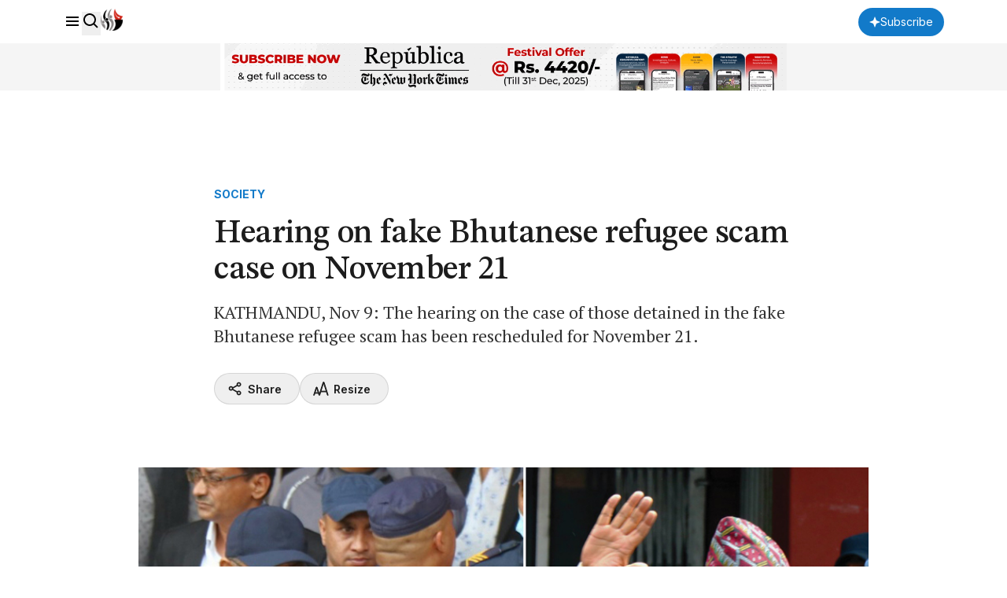

--- FILE ---
content_type: text/html; charset=utf-8
request_url: https://www.google.com/recaptcha/api2/aframe
body_size: 183
content:
<!DOCTYPE HTML><html><head><meta http-equiv="content-type" content="text/html; charset=UTF-8"></head><body><script nonce="ZMK_bqAm5XMTimGCsEtsXQ">/** Anti-fraud and anti-abuse applications only. See google.com/recaptcha */ try{var clients={'sodar':'https://pagead2.googlesyndication.com/pagead/sodar?'};window.addEventListener("message",function(a){try{if(a.source===window.parent){var b=JSON.parse(a.data);var c=clients[b['id']];if(c){var d=document.createElement('img');d.src=c+b['params']+'&rc='+(localStorage.getItem("rc::a")?sessionStorage.getItem("rc::b"):"");window.document.body.appendChild(d);sessionStorage.setItem("rc::e",parseInt(sessionStorage.getItem("rc::e")||0)+1);localStorage.setItem("rc::h",'1766256417279');}}}catch(b){}});window.parent.postMessage("_grecaptcha_ready", "*");}catch(b){}</script></body></html>